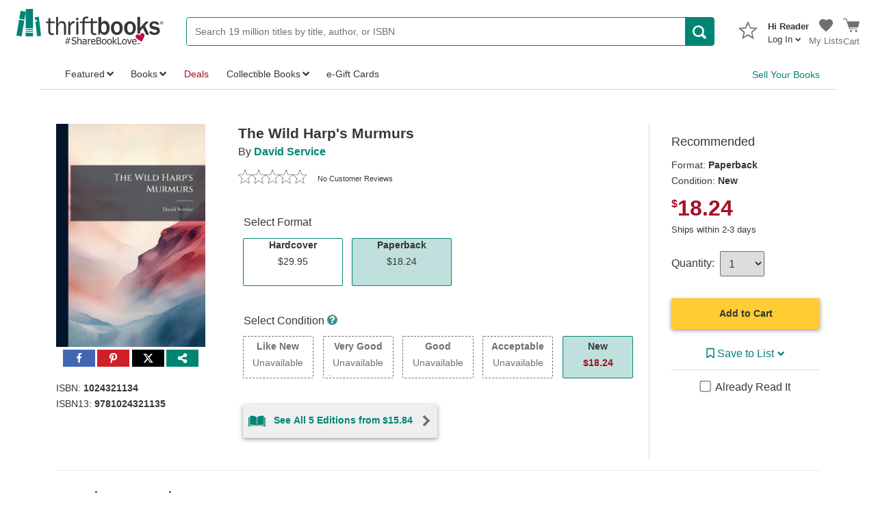

--- FILE ---
content_type: application/x-javascript
request_url: https://static.thriftbooks.com/prod/scripts/client/desktop/bundle.responsiveBanner-vbid2-24324.js
body_size: 299
content:
webpackJsonp([36],{165:function(e,t,n){"use strict";var a=this&&this.__importDefault||function(e){return e&&e.__esModule?e:{default:e}};Object.defineProperty(t,"__esModule",{value:!0});var i=n(29),r=a(n(35));t.default={setUpTrackingFor:function(e,t,n,a){if(e&&(n||!r.default.isMobileApp())){var o=a.abTestName,s=a.actionName,u=a.abTestEventId,c=a.valueType,d=a.contextValue;e.addEventListener(t,function(){i.trackAction(o,s,u,c,d)})}}}},35:function(e,t,n){"use strict";Object.defineProperty(t,"__esModule",{value:!0});var a,i=n(44),r=(a=i)&&a.__esModule?a:{default:a};var o=Object.freeze({IS_MOBILE_APP:"1"});function s(){var e=r.default.get("thrift-app-cookie");if(e)return e;var t=r.default.get("tba");return t||e}t.default={isApp:s,isMobileApp:function(){return s()===o.IS_MOBILE_APP}},e.exports=t.default},842:function(e,t,n){n(843)},843:function(e,t,n){"use strict";var a=this&&this.__importDefault||function(e){return e&&e.__esModule?e:{default:e}};Object.defineProperty(t,"__esModule",{value:!0});var i=a(n(165)),r=n(90),o=n(121);r.getAbTestVariant(o.SiteStripeBannerPositionTest.TestName,function(e){var t,n;e!==o.SiteStripeBannerPositionTest.TopBannerVariant&&e!==o.SiteStripeBannerPositionTest.ControlVariant||(t=document.getElementById("SiteStripeBanner"),n={abTestName:o.SiteStripeBannerPositionTest.TestName,actionName:"Site stripe banner clicked",abTestEventId:o.SiteStripeBannerPositionTest.BannerClickedEventId},i.default.setUpTrackingFor(t,"click",!1,n))})},90:function(e,t,n){"use strict";Object.defineProperty(t,"__esModule",{value:!0}),t.getAbTestVariant=void 0;var a,i=n(3),r=(a=i)&&a.__esModule?a:{default:a};t.getAbTestVariant=function(e,t,n){var a=new URLSearchParams(window.location.search),i=a.has(e)?a.get(e):a.get("ABTestVariant");i?t(i):r.default.get("/api/abtest/getvariant/"+e).set("Accept","application/json").end(function(e,a){var i=a.body;e?n(e):i&&i.Error?n(i.Error):t(i)})}}},[842]);